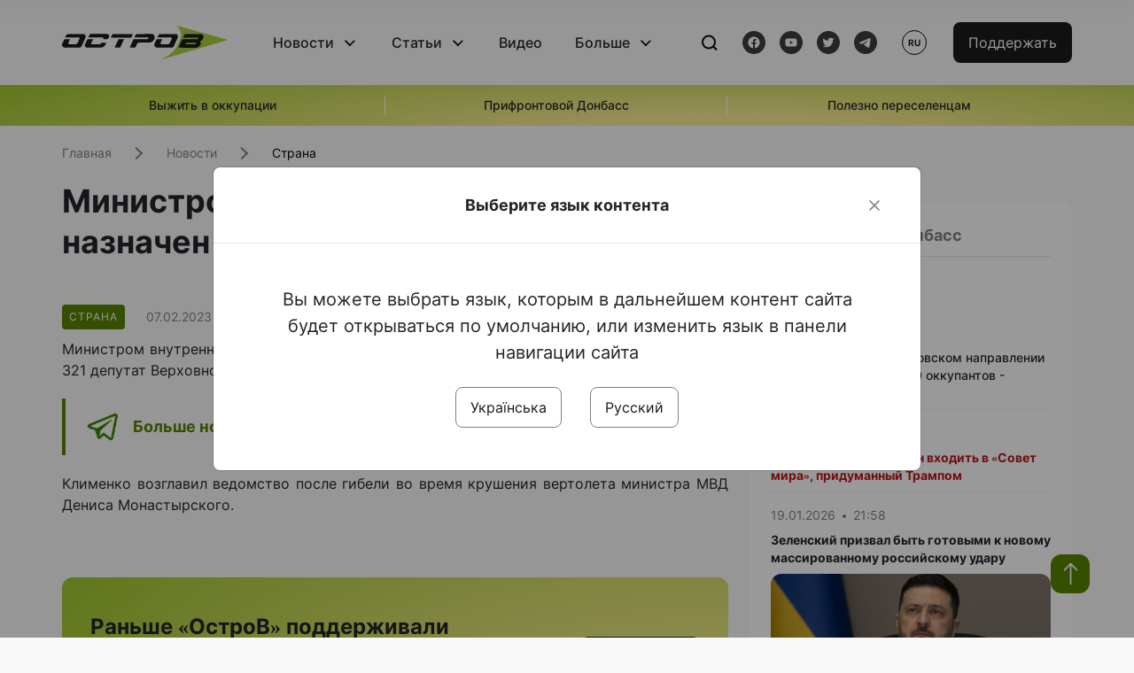

--- FILE ---
content_type: text/html; charset=UTF-8
request_url: https://www.ostro.org/ru/news/mynystrom-vnutrennyh-del-ukrayny-naznachen-ygor-klymenko-i404842
body_size: 14923
content:

<!DOCTYPE html>
<html lang="ru">
<head>
    <meta charset="utf-8">
    <meta http-equiv="X-UA-Compatible" content="IE=edge">
    <title>Министром внутренних дел Украины назначен Игорь Клименко | ОстроВ</title>
    <link rel="apple-touch-icon" sizes="57x57" href="/favicon/apple-icon-57x57.png">
    <link rel="apple-touch-icon" sizes="60x60" href="/favicon/apple-icon-60x60.png">
    <link rel="apple-touch-icon" sizes="72x72" href="/favicon/apple-icon-72x72.png">
    <link rel="apple-touch-icon" sizes="76x76" href="/favicon/apple-icon-76x76.png">
    <link rel="apple-touch-icon" sizes="114x114" href="/favicon/apple-icon-114x114.png">
    <link rel="apple-touch-icon" sizes="120x120" href="/favicon/apple-icon-120x120.png">
    <link rel="apple-touch-icon" sizes="144x144" href="/favicon/apple-icon-144x144.png">
    <link rel="apple-touch-icon" sizes="152x152" href="/favicon/apple-icon-152x152.png">
    <link rel="apple-touch-icon" sizes="180x180" href="/favicon/apple-icon-180x180.png">
    <link rel="icon" type="image/png" sizes="192x192"  href="/favicon/android-icon-192x192.png">
    <link rel="icon" type="image/png" sizes="32x32" href="/favicon/favicon-32x32.png">
    <link rel="icon" type="image/png" sizes="96x96" href="/favicon/favicon-96x96.png">
    <link rel="icon" type="image/png" sizes="16x16" href="/favicon/favicon-16x16.png">
    <link rel="manifest" href="/favicon/manifest.json">
    <meta name="msapplication-TileColor" content="#ffffff">
    <meta name="msapplication-TileImage" content="/favicon/ms-icon-144x144.png">
    <meta name="theme-color" content="##588400">
    <meta name="apple-mobile-web-app-status-bar-style" content="black-translucent">
    <meta name="viewport"
          content="width=device-width, user-scalable=no, initial-scale=1.0, maximum-scale=1.0, minimum-scale=1.0">
    <meta name="csrf-param" content="_csrf-frontend">
<meta name="csrf-token" content="hQqoz2m_lOREr1kePELzGQBjbThc8tz2Es3dDez-Jaq2OeSXXo_lgCb9EVVJK71tNhELQBaZmp9Z_ahJgrlR0A==">
            <meta property="fb:app_id" content="583173016509071">
        <meta name="title" content="Министром внутренних дел Украины назначен Игорь Клименко | ОстроВ">
<meta name="description" content="Министром внутренних дел Украины назначен Игорь Клименко.">
<meta property="og:title" content="Министром внутренних дел Украины назначен Игорь Клименко">
<meta name="twitter:title" content="Министром внутренних дел Украины назначен Игорь Клименко">
<meta property="og:type" content="article">
<meta property="og:description" content="Министром внутренних дел Украины назначен Игорь Клименко.">
<meta name="twitter:description" content="Министром внутренних дел Украины назначен Игорь Клименко.">
<meta property="og:url" content="https://www.ostro.org/ru/news/mynystrom-vnutrennyh-del-ukrayny-naznachen-ygor-klymenko-i404842">
<meta property="og:image" content="https://www.ostro.org/upload/share/news/2023/02/07/og_image_404842.png?v=1675765471">
<meta name="twitter:image" content="https://www.ostro.org/upload/share/news/2023/02/07/og_image_404842.png?v=1675765471">
<meta property="og:image:width" content="1200">
<meta property="og:image:height" content="630">
<meta property="og:image:type" content="image/png">
<link href="https://www.ostro.org/news/ministrom-vnutrishnih-sprav-ukrayiny-pryznacheno-igorya-klymenka-i404841" rel="alternate" hreflang="uk">
<link href="https://www.ostro.org/news/ministrom-vnutrishnih-sprav-ukrayiny-pryznacheno-igorya-klymenka-i404841" rel="alternate" hreflang="x-default">
<link href="https://www.ostro.org/ru/news/mynystrom-vnutrennyh-del-ukrayny-naznachen-ygor-klymenko-i404842" rel="alternate" hreflang="ru">
<link type="application/rss+xml" href="https://www.ostro.org/rssfeed/rss.xml" title="ОстроВ - General feed of all materials" rel="alternate">
<link type="application/rss+xml" href="https://www.ostro.org/rssfeed/news.xml" title="ОстроВ - Новости" rel="alternate">
<link type="application/rss+xml" href="https://www.ostro.org/rssfeed/articles.xml" title="ОстроВ - Статьи" rel="alternate">
<link type="application/rss+xml" href="https://www.ostro.org/rssfeed/video.xml" title="ОстроВ - Видео" rel="alternate">
<link type="application/rss+xml" href="https://www.ostro.org/rssfeed/rss_ru.xml" title="ОстроВ - General feed of all materials (Русский)" rel="alternate">
<link type="application/rss+xml" href="https://www.ostro.org/rssfeed/news_ru.xml" title="ОстроВ - Новости (Русский)" rel="alternate">
<link type="application/rss+xml" href="https://www.ostro.org/rssfeed/articles_ru.xml" title="ОстроВ - Статьи (Русский)" rel="alternate">
<link type="application/rss+xml" href="https://www.ostro.org/rssfeed/video_ru.xml" title="ОстроВ - Видео (Русский)" rel="alternate">
<link href="/dist/styles/main.min.css?v=1762335726" rel="stylesheet">
<link href="/css/site.css?v=1739541963" rel="stylesheet">
<script>var newsFeed = "\/ru\/site\/news-feed";</script>    <script type="application/ld+json">{"@context":"https:\/\/schema.org","@graph":[{"@type":"NewsMediaOrganization","@id":"https:\/\/www.ostro.org#organization","name":"ОстроВ","legalName":"ГРОМАДСЬКА ОРГАНІЗАЦІЯ «ЦЕНТР ДОСЛІДЖЕНЬ СОЦІАЛЬНИХ ПЕРСПЕКТИВ ДОНБАСУ»","identifier":"R40-06473","additionalType":"https:\/\/webportal.nrada.gov.ua\/derzhavnyj-reyestr-sub-yektiv-informatsijnoyi-diyalnosti-u-sferi-telebachennya-i-radiomovlennya\/","url":"https:\/\/www.ostro.org\/","logo":{"@type":"ImageObject","url":"https:\/\/www.ostro.org\/dist\/img\/logo\/ostrov_black.svg"},"employee":{"@type":"Person","name":"Сергій Гармаш","jobTitle":"Головний редактор","url":"https:\/\/www.ostro.org\/author\/sergij-garmash-1","sameAs":"https:\/\/www.ostro.org\/author\/sergij-garmash-1"},"email":"info@ostro.org","sameAs":["https:\/\/www.facebook.com\/iaostro","https:\/\/www.youtube.com\/user\/ostroorg","https:\/\/x.com\/ostro_v","https:\/\/t.me\/iaostro","https:\/\/whatsapp.com\/channel\/0029VaqFRXdAojYln5rZTq38"]},{"@type":"WebSite","@id":"https:\/\/www.ostro.org#website","url":"https:\/\/www.ostro.org\/","name":"ОстроВ","inLanguage":"ru"},{"@type":"WebPage","@id":"https:\/\/www.ostro.org\/ru\/news\/mynystrom-vnutrennyh-del-ukrayny-naznachen-ygor-klymenko-i404842#webpage","url":"https:\/\/www.ostro.org\/ru\/news\/mynystrom-vnutrennyh-del-ukrayny-naznachen-ygor-klymenko-i404842","name":"Министром внутренних дел Украины назначен Игорь Клименко","inLanguage":"ru","mainEntity":{"@type":"NewsArticle","@id":"https:\/\/www.ostro.org\/ru\/news\/mynystrom-vnutrennyh-del-ukrayny-naznachen-ygor-klymenko-i404842#newsArticle"},"isPartOf":{"@id":"https:\/\/www.ostro.org#website"}},{"@type":"NewsArticle","@id":"https:\/\/www.ostro.org\/ru\/news\/mynystrom-vnutrennyh-del-ukrayny-naznachen-ygor-klymenko-i404842#newsArticle","url":"https:\/\/www.ostro.org\/ru\/news\/mynystrom-vnutrennyh-del-ukrayny-naznachen-ygor-klymenko-i404842","headline":"Министром внутренних дел Украины назначен Игорь Клименко","articleBody":"Министром внутренних дел Украины назначен Игорь Клименко. Его кандидатуру поддержал 321 депутат Верховной Рады Украины. \u0026nbsp;\u0026nbsp; Клименко возглавил ведомство после гибели во время крушения вертолета министра МВД Дениса Монастырского.","name":"Министром внутренних дел Украины назначен Игорь Клименко","description":"Министром внутренних дел Украины назначен Игорь Клименко. Его кандидатуру поддержал 321 депутат Верховной Рады Украины. \u0026nbsp;\u0026nbsp; Клименко возглавил ведомство после гибели во время крушения вертолета министра МВД Дениса Монастырского.","inLanguage":"ru","datePublished":"2023-02-07T12:23:36+02:00","dateModified":"2023-02-07T12:24:31+02:00","mainEntityOfPage":{"@type":"WebPage","@id":"https:\/\/www.ostro.org\/ru\/news\/mynystrom-vnutrennyh-del-ukrayny-naznachen-ygor-klymenko-i404842#webpage"},"publisher":{"@id":"https:\/\/www.ostro.org#organization"},"isPartOf":{"@id":"https:\/\/www.ostro.org#website"},"editor":{"@type":"Person","name":"Сергій Гармаш","jobTitle":"Головний редактор","url":"https:\/\/www.ostro.org\/author\/sergij-garmash-1","sameAs":"https:\/\/www.ostro.org\/author\/sergij-garmash-1"},"keywords":["кадровые перестановки в МВД","Клименко МВД"],"author":{"@type":"Organization","name":"ОстроВ"},"image":{"@type":"ImageObject","url":"https:\/\/www.ostro.org\/upload\/share\/news\/2023\/02\/07\/og_image_404842.png","width":1200,"height":630}}]}</script>   
    <script async src="https://securepubads.g.doubleclick.net/tag/js/gpt.js"></script>
<script>
  window.googletag = window.googletag || {cmd: []};
  googletag.cmd.push(function() {
    googletag.defineSlot('/21688950999/Main_page_upper_articles', [[872, 125], [728, 90], [750, 100]], 'div-gpt-ad-1681369194137-0').addService(googletag.pubads());
    googletag.pubads().enableSingleRequest();
    googletag.enableServices();
  });
</script>

<script async src="https://securepubads.g.doubleclick.net/tag/js/gpt.js"></script>
<script>
  window.googletag = window.googletag || {cmd: []};
  googletag.cmd.push(function() {
    googletag.defineSlot('/21688950999/Main_in_artices', [[872, 125], [728, 90], [750, 100]], 'div-gpt-ad-1681369667713-0').addService(googletag.pubads());
    googletag.pubads().enableSingleRequest();
    googletag.enableServices();
  });
</script>

<script async src="https://securepubads.g.doubleclick.net/tag/js/gpt.js"></script>
<script>
  window.googletag = window.googletag || {cmd: []};
  googletag.cmd.push(function() {
    googletag.defineSlot('/21688950999/Nad_lentoi', [[300, 250], 'fluid', [364, 280], [240, 400], [424, 280], [250, 250], [336, 280], [200, 200], [250, 360], [300, 100], [280, 280]], 'div-gpt-ad-1683641197311-0').addService(googletag.pubads());
    googletag.pubads().enableSingleRequest();
    googletag.pubads().collapseEmptyDivs();
    googletag.enableServices();
  });
</script>

<script async src="https://securepubads.g.doubleclick.net/tag/js/gpt.js"></script>
<script>
  window.googletag = window.googletag || {cmd: []};
  googletag.cmd.push(function() {
    googletag.defineSlot('/21688950999/Nad_lentoi_mobile', [[300, 250], [424, 280], [364, 280], [280, 280], [300, 100], [200, 200], 'fluid', [250, 250], [250, 360], [240, 400], [336, 280]], 'div-gpt-ad-1683641254420-0').addService(googletag.pubads());
    googletag.pubads().enableSingleRequest();
    googletag.pubads().collapseEmptyDivs();
    googletag.enableServices();
  });
</script>

<script async src="https://securepubads.g.doubleclick.net/tag/js/gpt.js"></script>
<script>
  window.googletag = window.googletag || {cmd: []};
  googletag.cmd.push(function() {
    googletag.defineSlot('/469082444/newsite_300_250_nad_lentoi', [300, 250], 'div-gpt-ad-1678699630159-0').addService(googletag.pubads());
    googletag.pubads().enableSingleRequest();
    googletag.enableServices();
  });
</script>
<script async src="https://securepubads.g.doubleclick.net/tag/js/gpt.js"></script>
<script>
  window.googletag = window.googletag || {cmd: []};
  googletag.cmd.push(function() {
    googletag.defineSlot('/469082444/newsite_300_250_lenta2_after_news', [300, 250], 'div-gpt-ad-1673600014699-0').addService(googletag.pubads());
    googletag.pubads().enableSingleRequest();
    googletag.enableServices();
  });


</script>
<script async src="https://securepubads.g.doubleclick.net/tag/js/gpt.js"></script>
<script>
  window.googletag = window.googletag || {cmd: []};
  googletag.cmd.push(function() {
    googletag.defineSlot('/469082444/newsite_300_250_lenta3_after_pr', [300, 250], 'div-gpt-ad-1673600160800-0').addService(googletag.pubads());
    googletag.pubads().enableSingleRequest();
    googletag.enableServices();
  });
</script>
<script async src="https://securepubads.g.doubleclick.net/tag/js/gpt.js"></script>
<script>
  window.googletag = window.googletag || {cmd: []};
  googletag.cmd.push(function() {
    googletag.defineSlot('/469082444/newsite_main_pered_statti', [[220, 90], [720, 90], [728, 90]], 'div-gpt-ad-1673601097112-0').addService(googletag.pubads());
    googletag.pubads().enableSingleRequest();
    googletag.enableServices();
  });
</script>    <!-- Google tag (gtag.js) -->
<script async src="https://www.googletagmanager.com/gtag/js?id=G-C62TWCLQ2W"></script>
<script>
  window.dataLayer = window.dataLayer || [];
  function gtag(){dataLayer.push(arguments);}
  gtag('js', new Date());

  gtag('config', 'G-C62TWCLQ2W');
</script>
<!-- Google tag (gtag.js) -->
<script async src="https://www.googletagmanager.com/gtag/js?id=UA-26023455-1"></script>
<script>
  window.dataLayer = window.dataLayer || [];
  function gtag(){dataLayer.push(arguments);}
  gtag('js', new Date());

  gtag('config', 'UA-26023455-1');
</script>    <style>
        .fb_iframe_widget_fluid span, iframe.fb_ltr,.fb_iframe_widget_lift{
            width: 100% !important;
        }
    </style>
</head>
<body class="single-post ru" data-lang="ru">
    <div id="fb-root"></div>
    <script>
        window.fbAsyncInit = function () {
            FB.init({
                appId: '583173016509071',
                cookie: true,
                xfbml: true,
                version: 'v15.0'
            });
            FB.AppEvents.logPageView();
        };
        (function (d, s, id) {
            var js, fjs = d.getElementsByTagName(s)[0];
            if (d.getElementById(id)) {
                return;
            }
            js = d.createElement(s);
            js.id = id;
            js.async = true;
            js.src = "https://connect.facebook.net/ru_RU/sdk.js";
            fjs.parentNode.insertBefore(js, fjs);
        }(document, 'script', 'facebook-jssdk'));
    </script>


    <script>
        window.fbAsyncInit = function() {
            FB.init({
                appId: '583173016509071',
                autoLogAppEvents : true,
                xfbml            : true,
                version          : 'v15.0'
            });
        };
    </script>
    <script async defer crossorigin="anonymous" src="https://connect.facebook.net/ru_RU/sdk.js"></script>

<header class="header page-wrapper">
    <div class="container">
        <div class="row">
            <div class="col-12 header__wrapper">
                <div class="header__icons">
                    <div class="main-logo">
                        <a href="/ru" class="main-logo__link">
                            <img src="/dist/img/sprites/ostrov_black.svg" alt="">
                        </a>
                    </div>
                </div>

                <nav class="header__wrapper-links">
                    <ul class="header__links"><li class='elements_17  header__link'><a  class='header__link__item header__link-event link_styled' href='/ru/news'>Новости</a><div class="dropdown-menu "><div class="container"><ul class="" id="pp-17"><li class='elements_18  '><a  class='header__link' href='/ru/news'>Все новости</a></li><li class='elements_19  '><a  class='header__link' href='/ru/news/country'>Страна</a></li><li class='elements_20  '><a  class='header__link' href='/ru/news/donbas'>Донбасс</a></li></ul></li><li class='elements_22  header__link'><a  class='header__link__item header__link-event link_styled' href='/ru/articles'>Статьи</a><div class="dropdown-menu "><div class="container"><ul class="" id="pp-22"><li class='elements_23  '><a  class='header__link' href='/ru/articles'>Все статьи</a></li><li class='elements_24  '><a  class='header__link' href='/ru/articles/country'>Страна</a></li><li class='elements_25  '><a  class='header__link' href='/ru/articles/donbas'>Донбасс</a></li></ul></li><li class='elements_26  header__link'><a  class='header__link__item link_styled' href='/ru/video'>Видео</a></li><li class='elements_28  header__link'><a  class='header__link__item header__link-event link_styled' href='ru/more'>Больше</a><div class="dropdown-menu "><div class="container"><ul class="" id="pp-28"><li class='elements_48  '><a  class='header__link' href='/ru/opinions'>Мнения</a></li><li class='elements_30  '><a  class='header__link' href='/ru/poll'>Опросы</a></li><li class='elements_29  '><a  class='header__link' href='/ru/press-releases'>Пресс-релизы</a></li><li class='elements_32  '><a  class='header__link' href='/ru/archive'>Архив</a></li></ul></li></ul>                </nav>
                <div class="header__buttons">
                    <div class="header-search">
                        <div class="header-search__icon">
                            <img src="/dist/img/sprites/search.svg" alt="">
                        </div>
                    </div>
                    <div class="header-social">
                    
    <a href="https://www.facebook.com/iaostro" target="_blank">
        <div class="header-social__btn fb-head"></div>
    </a>
    <a href="https://www.youtube.com/user/ostroorg/" target="_blank">
        <div class="header-social__btn youtube-head"></div>
    </a>
    <a href="https://twitter.com/ostro_v" target="_blank">
        <div class="header-social__btn twitter-head"></div>
    </a>
    <a href="https://t.me/iaostro" target="_blank">
        <div class="header-social__btn telegram-head"></div>
    </a>

                    </div>
                    <div class="header-lang__button">
                        <div class="lang-button">ru</div><div class="lang-button__dropdown" style="top: -200px"><ul><li><a  href='/news/ministrom-vnutrishnih-sprav-ukrayiny-pryznacheno-igorya-klymenka-i404841?changeLang=ua'>ua</a></li><li><a href='/ru/news/mynystrom-vnutrennyh-del-ukrayny-naznachen-ygor-klymenko-i404842?changeLang=ru'>ru</a></li><li><a href='https://www.ostro.info/' target='_blank' rel='nofollow'>EN</a></li></ul></div>                    </div>
                    <div class="payment-buttons-header payment-buttons-header-hide-mobile">
                        <button type="button" class="btn btn-primary">
                            <span id="loader_btn_monobank" style="margin-right: 10px" class="spinner-border spinner-border-sm d-none" role="status" aria-hidden="true"></span>
                            <a href="/donate">Поддержать</a>
                        </button>    
                    </div>    
                    <div class="header__burger">
                        <div class="header__burger-btn"></div>
                    </div>
                </div>
                <div class="header-search__input">
                    <div class="container">
                        <form action="/ru/search" class="search-form">
                        <div class="custom-input">
                            <input class="header-input" type="text" name="q" placeholder="Поиск материала" required minlength="3">
                            <button type="submit" class="btn btn-primary btn-search">Искать</button>
                            <span class="close-search"></span>
                        </div>
                        </form>
                    </div>
                </div>
            </div>
        </div>
    </div>
</header>
<div class="menu__mob-opened">
    <div class="container">
        <ul class="menu__links"><li class='elements_17  menu__link'><a  class='menu__link-title menu__link-sub' href='/ru/news'>Новости</a><ul class="menu__sub" id="pp-17"><li class='elements_18 menu__sub-item '><a  class='' href='/ru/news'>Все новости</a></li><li class='elements_19 menu__sub-item '><a  class='' href='/ru/news/country'>Страна</a></li><li class='elements_20 menu__sub-item '><a  class='' href='/ru/news/donbas'>Донбасс</a></li></ul></li><li class='elements_22  menu__link'><a  class='menu__link-title menu__link-sub' href='/ru/articles'>Статьи</a><ul class="menu__sub" id="pp-22"><li class='elements_23 menu__sub-item '><a  class='' href='/ru/articles'>Все статьи</a></li><li class='elements_24 menu__sub-item '><a  class='' href='/ru/articles/country'>Страна</a></li><li class='elements_25 menu__sub-item '><a  class='' href='/ru/articles/donbas'>Донбасс</a></li></ul></li><li class='elements_26 menu__sub-item menu__link'><a  class='header__link__item link_styled' href='/ru/video'>Видео</a></li><li class='elements_28  menu__link'><a  class='menu__link-title menu__link-sub' href='ru/more'>Больше</a><ul class="menu__sub" id="pp-28"><li class='elements_48 menu__sub-item '><a  class='' href='/ru/opinions'>Мнения</a></li><li class='elements_30 menu__sub-item '><a  class='' href='/ru/poll'>Опросы</a></li><li class='elements_29 menu__sub-item '><a  class='' href='/ru/press-releases'>Пресс-релизы</a></li><li class='elements_32 menu__sub-item '><a  class='' href='/ru/archive'>Архив</a></li></ul></li></ul>        <div class="header-social mob-social">
            
    <a href="https://www.facebook.com/iaostro" target="_blank">
        <div class="header-social__btn fb-head"></div>
    </a>
    <a href="https://www.youtube.com/user/ostroorg/" target="_blank">
        <div class="header-social__btn youtube-head"></div>
    </a>
    <a href="https://twitter.com/ostro_v" target="_blank">
        <div class="header-social__btn twitter-head"></div>
    </a>
    <a href="https://t.me/iaostro" target="_blank">
        <div class="header-social__btn telegram-head"></div>
    </a>

        </div>
    </div>
</div>                    <div class="main-slider">
            <div class="page-wrapper">
                <div class="container">
                    <div class="swiper ">
                        <div class="swiper-wrapper">
                                                                                                <div class="swiper-slide swiper-header-slide position_center">
                                        <a href=" https://www.ostro.org/tag/vyzhyty-v-okupatsiyi">
                                            <div class="swiper-slide__content">
                                                <h6></h6>
                                                <p class="t3">
                                                    Выжить в оккупации                                                </p>
                                            </div>
                                        </a>
                                    </div>
                                                                                                                                <div class="swiper-slide swiper-header-slide position_center">
                                        <a href=" https://www.ostro.org/tag/pryfrontovyj-donbas">
                                            <div class="swiper-slide__content">
                                                <h6></h6>
                                                <p class="t3">
                                                    Прифронтовой Донбасс                                                </p>
                                            </div>
                                        </a>
                                    </div>
                                                                                                                                <div class="swiper-slide swiper-header-slide position_center">
                                        <a href=" https://www.ostro.org/tag/korysno-pereselentsyam">
                                            <div class="swiper-slide__content">
                                                <h6></h6>
                                                <p class="t3">
                                                    Полезно переселенцам                                                </p>
                                            </div>
                                        </a>
                                    </div>
                                                                                    </div>
                        <div class="swiper-pagination"></div>
                    </div>
                </div>
            </div>
        </div>
    <div class="page-wrapper">
    <div class="container page-container article">
        <nav aria-label="breadcrumb">
    <ul itemscope itemtype="https://schema.org/BreadcrumbList" class="breadcrumb"><li class=" breadcrumb__item" itemprop="itemListElement" itemscope itemtype="https://schema.org/ListItem"><a class="" href="/ru" itemprop="item"><span itemprop="name">Главная</span><meta itemprop="position" content="0"></a></li><li class=" breadcrumb__item" itemprop="itemListElement" itemscope itemtype="https://schema.org/ListItem"><a href="/ru/news" itemprop="item"><span itemprop="name">Новости</span><meta itemprop="position" content="1"></a></li><li class=" breadcrumb__item" itemprop="itemListElement" itemscope itemtype="https://schema.org/ListItem"><a class="breadcrumbs-list__link" href="/ru/news/country" itemprop="item"><span itemprop="name">Страна</span><meta itemprop="position" content="2"></a></li></ul itemscope itemtype="https://schema.org/BreadcrumbList"></nav>
        <div class="row">
            <section class="col-sm-12 col-md-7 col-lg-8 col-xl-8 page-content">
                <div class="banner-block" id="banner-13"><!-- /21688950999/Nad_lentoi_mobile -->
<div id='div-gpt-ad-1683641254420-0' style='min-width: 200px; min-height: 100px;'>
  <script>
    googletag.cmd.push(function() { googletag.display('div-gpt-ad-1683641254420-0'); });
  </script>
</div></div>                <h1 class="article__title">Министром внутренних дел Украины назначен Игорь Клименко</h1>
                                <div class="article__info">
                    <div class="article__desc">
                                                    <div class="tags">
                                
                                                                                                                <div class="tag article__tag">Страна</div>
                                                                                                </div>
                                                <div class="main-news__item__info">
                            <div class="main-news__item__date">07.02.2023</div>
                            <div class="main-news__item__time">12:23</div>
                        </div>
                        <div class="article__views">1199</div>
                    </div>

                    
                                                                        <a href="/news/ministrom-vnutrishnih-sprav-ukrayiny-pryznacheno-igorya-klymenka-i404841?changeLang=ua" class="article__lang-link change_lang"
                               data-language="ua">Читати українською</a>
                                                            </div>
                                                <!--                <h4 class="article__summery">-->
                <!--                    -->                <!--                </h4>-->
                                <div class="article__content">
                    <p class=""  style="text-align: justify;">Министром внутренних дел Украины назначен Игорь Клименко. Его кандидатуру поддержал 321 депутат Верховной Рады Украины. &nbsp;&nbsp;</p><div class="banner-block" id="banner-18"><p><a class="share-block" href="https://t.me/iaostro" target="_blank" rel="noopener"> <img style="width: 36px; height: auto" src="/upload/media/2023/05/19/tg1.png">Больше новостей о Донбассе в нашем Telegram канале</a></p></div>
<p style="text-align: justify;">Клименко возглавил ведомство после гибели во время крушения вертолета министра МВД Дениса Монастырского.</p>                </div>
                                                <div class="action rounded">
                    <h3>Раньше «ОстроВ» поддерживали грантодатели. Сегодня нашу независимость сохранит только Ваша поддержка</h3>
                        <a href="/donate" class="btn btn-primary">Поддержать</a>
                </div>
                                <div class="article__footer">
                    <div class="share">
    <p>Поделиться:</p>
    <div class="share-icons">
        <a href="javascript:void(0)" onclick="socialShare('twitter')" class="share-icons__item twitter-head"></a>
        <a href="javascript:void(0)" onclick="socialShare('facebook')" class="share-icons__item fb-head"></a>
        <a href="javascript:void(0)" onclick="socialShare('telegram')" class="share-icons__item telegram-head"></a>
        <a href="javascript:void(0)" onclick="socialShare('viber')" class="share-icons__item viber-head"></a>
        <a href="javascript:void(0)" onclick="socialShare('whatsapp')" class="share-icons__item whatsapp-head"></a>
        <a href="javascript:void(0)" onclick="socialShare('link')" class="share-icons__item link-head">
        </a>
    <span class="copied" id="copied">Скопировано</span>
    </div>
</div>                    
<div class="tags-group">
    <p>Теги:</p>
    <div class="tags-wrapper">
            <a href="/ru/tag/kadrovye-perestanovky-v-mvd" class="tag">кадровые перестановки в МВД</a>
            <a href="/ru/tag/klimenko-mvd" class="tag">Клименко МВД</a>
        </div>
</div>
                    <div class="banner-container">
                        <div class="banner-block" id="banner-7"><script async src="https://pagead2.googlesyndication.com/pagead/js/adsbygoogle.js?client=ca-pub-4709105346903522"
     crossorigin="anonymous"></script>
<!-- Adapt_before comments -->
<ins class="adsbygoogle"
     style="display:block"
     data-ad-client="ca-pub-4709105346903522"
     data-ad-slot="9618346392"
     data-ad-format="auto"
     data-full-width-responsive="true"></ins>
<script>
     (adsbygoogle = window.adsbygoogle || []).push({});
</script></div>                                            </div>
                    <!-- fb plugin -->
                    
<div class="facebook-comments">
    <div class="fb-comments" data-width="100%" data-href="https://www.ostro.org/ru/news/mynystrom-vnutrennyh-del-ukrayny-naznachen-ygor-klymenko-i404842" data-numposts="5"></div>
</div>

                </div>
                
<div class="related-articles">
    <h3 class="section-header">Материалы по теме </h3>
            <a href="/ru/news/v-donetskoj-oblasty-predstavyly-novuyu-komandu-logystyky-dlya-podderzhky-boevyh-podrazdelenyj-i526263" class="news-page__item">
                        <div class="news-page__img rounded">
                <div class="aside-news__overlay"></div>
                <img src="https://www.ostro.org/upload/news/2025/07/09/photo-2025-07-09-17-20-19-2_872x490.jpg?v=1752071337" alt="" title="В Донецкой области представили новую команду логистики для поддержки боевых подразделений Нацгвардии">            </div>
                        <div class="news-content">
                <div class="theme__desc">
                    <div class="main-news__item__info">
                        <div class="main-news__item__date">09.07.2025</div>
                        <div class="main-news__item__time">18:32</div>
                    </div>
                                                                        
<div class="tags-btn">
    <span class="tag-small">Фото</span>
</div>
                                                            </div>
                <h5>В Донецкой области представили новую команду логистики для поддержки боевых подразделений Нацгвардии</h5>
            </div>
        </a>
            <a href="/ru/news/zelenskyj-otreagyroval-na-skandal-so-sborom-deneg-bolnym-spynalnoj-myshechnoj-atrofyej-aktyvystom-i524480" class="news-page__item">
                        <div class="news-page__img rounded">
                <div class="aside-news__overlay"></div>
                <img src="https://www.ostro.org/upload/media/2025/06/22/znimok-20250622-173023.png?v=1750602943" alt="" title="Зеленский отреагировал на скандал со сбором денег больным спинальной мышечной атрофией активистом из Львова">            </div>
                        <div class="news-content">
                <div class="theme__desc">
                    <div class="main-news__item__info">
                        <div class="main-news__item__date">22.06.2025</div>
                        <div class="main-news__item__time">17:24</div>
                    </div>
                                                                        
<div class="tags-btn">
    <span class="tag-small">Фото</span>
</div>
                                                            </div>
                <h5>Зеленский отреагировал на скандал со сбором денег больным спинальной мышечной атрофией активистом из Львова</h5>
            </div>
        </a>
            <a href="/ru/news/v-sumah-uzhe-83-cheloveka-raneny-sredy-kotoryh-sem-detej-i517492" class="news-page__item">
                        <div class="news-page__img rounded">
                <div class="aside-news__overlay"></div>
                <img src="https://www.ostro.org/upload/news/2025/04/13/photo-2025-04-13-11-47-53_872x490.jpg?v=1744539623" alt="" title="В Сумах уже 83 человека ранены, среди которых семь детей">            </div>
                        <div class="news-content">
                <div class="theme__desc">
                    <div class="main-news__item__info">
                        <div class="main-news__item__date">13.04.2025</div>
                        <div class="main-news__item__time">13:33</div>
                    </div>
                                                                        
<div class="tags-btn">
    <span class="tag-small">ВИДЕОФАКТ</span>
</div>
                                                            </div>
                <h5>В Сумах уже 83 человека ранены, среди которых семь детей</h5>
            </div>
        </a>
            <a href="/ru/news/v-odesse-zaderzhan-podozrevaemyj-v-ubyjstve-aktyvysta-demyana-ganuly-i514457" class="news-page__item">
                        <div class="news-page__img rounded">
                <div class="aside-news__overlay"></div>
                <img src="https://www.ostro.org/upload/news/2025/03/14/photo-2025-03-14-16-37-30_872x490.jpg?v=1741963229" alt="" title="В Одессе задержан подозреваемый в убийстве активиста Демьяна Ганулы">            </div>
                        <div class="news-content">
                <div class="theme__desc">
                    <div class="main-news__item__info">
                        <div class="main-news__item__date">14.03.2025</div>
                        <div class="main-news__item__time">16:43</div>
                    </div>
                                    </div>
                <h5>В Одессе задержан подозреваемый в убийстве активиста Демьяна Ганулы</h5>
            </div>
        </a>
    </div>
                <div class="banner-container">
                    <div class="banner-block" id="banner-9"><script async src="https://pagead2.googlesyndication.com/pagead/js/adsbygoogle.js?client=ca-pub-4709105346903522"
     crossorigin="anonymous"></script>
<!-- Adapt_before comments -->
<ins class="adsbygoogle"
     style="display:block"
     data-ad-client="ca-pub-4709105346903522"
     data-ad-slot="9618346392"
     data-ad-format="auto"
     data-full-width-responsive="true"></ins>
<script>
     (adsbygoogle = window.adsbygoogle || []).push({});
</script></div>                                    </div>
                <section class="articles rounded">
    <a href="/ru/articles">
    <h3 class="section-header">Статьи</h3>
    </a>

            <a href="/ru/articles/dlya-uluchshenyya-patryotycheskogo-vospytanyya-mynysterstvo-oborony-rossyy-napravyt-v-shkoly-svoyh-i545428 " class="articles__item">
    <div class="articles__item__img  rounded">
        <img src="https://www.ostro.org/upload/articles/2026/01/18/children_312x180.jpg?v=1768768257" alt="" title="Для улучшения патриотического воспитания Министерство обороны России направит в школы своих комиссаров? Обзор СМИ оккупированного Донбасса">                    <div class="category-group">
                                      <span class="tag ">Донбасс</span>
                            </div>
            </div>
    <div class="articles__item__content ">
        <div class="main-news__item__info">
            <div class="main-news__item__date">18.01.2026</div>
            <div class="main-news__item__time">22:32</div>
        </div>
        <h4>Для улучшения патриотического воспитания Министерство обороны России направит в школы своих комиссаров? Обзор СМИ оккупированного Донбасса</h4>
                    <div class="articles__item__text">Вместе с последними порциями новогодних оливье и селедки "под шубой" в СМИ оккупированного Донбасса закончился и оптимизм в отношении многочисленных пожеланий и обещаний московских и местных чиновников. Внезапно выяснилось, что почти за четыре года...</div>
            </div>
</a>            <a href="/ru/articles/korotkoe-schaste-luganskyj-dnevnyk-i545144 " class="articles__item">
    <div class="articles__item__img  rounded">
        <img src="https://www.ostro.org/upload/articles/2026/01/15/8270575770-5341974007-b_312x180.jpg?v=1768478479" alt="" title="«Короткое счастье». Луганский дневник">                    <div class="category-group">
                                      <span class="tag ">Луганск</span>
                            </div>
            </div>
    <div class="articles__item__content ">
        <div class="main-news__item__info">
            <div class="main-news__item__date">15.01.2026</div>
            <div class="main-news__item__time">20:00</div>
        </div>
        <h4>«Короткое счастье». Луганский дневник</h4>
                    <div class="articles__item__text">Мне навстречу едет машина-холодильник с табличкой "200". Их очень много по городу. Эта маленькая, уютная. И табличка «200» на лобовом стекле в обрамлении новогодней гирлянды…</div>
            </div>
</a>            <a href="/ru/articles/zavershenye-svo-budet-vosprynymatsya-trampom-kak-vozmozhnost-zaklyuchenyya-vygodnyh-sdelok-s-i545032 " class="articles__item">
    <div class="articles__item__img  rounded">
        <img src="https://www.ostro.org/upload/articles/2026/01/14/293c34_312x180.jpg?v=1768392994" alt="" title="«Завершение СВО будет восприниматься Трампом как возможность заключения выгодных сделок с Кремлем». Российские СМИ об Украине">                    <div class="category-group">
                                      <span class="tag ">Мир</span>
                            </div>
            </div>
    <div class="articles__item__content ">
        <div class="main-news__item__info">
            <div class="main-news__item__date">14.01.2026</div>
            <div class="main-news__item__time">14:06</div>
        </div>
        <h4>«Завершение СВО будет восприниматься Трампом как возможность заключения выгодных сделок с Кремлем». Российские СМИ об Украине</h4>
                    <div class="articles__item__text">Именно Европа неизбежно станет главным проигравшим в сценарии завершения СВО на российских условиях. Перспектива того, что в 2026 году там возникнет готовность признать свое поражение и переосмыслить свой устоявшийся подход к Москве, пока выглядит...</div>
            </div>
</a>    
    <a href="/ru/articles" class="text-link all-articles">Все статьи</a>


</section>
            </section>
            <aside class="col-sm-12 col-md-5 col-lg-4 col-xl-4 aside-panel news-aside">
                <div class="" id="aside-news">
    <div class="banner-block" id="banner-1"><!-- /21688950999/Nad_lentoi -->
<div id='div-gpt-ad-1683641197311-0' style='min-width: 200px; min-height: 100px;'>
  <script>
    googletag.cmd.push(function() { googletag.display('div-gpt-ad-1683641197311-0'); });
  </script>
</div></div>
            
            <div class="news-wrapper rounded">
                <div class="all-news">
                                            <ul class="tabs">
                            <li class="tabs__item ">
                                <a data-cat="" class="tabs__link tabs__link_active news_feed_link" href="#">
                                    Все новости                                </a>
                            </li>
                                                            <li class="tabs__item">
                                    <a data-cat="2" class="tabs__link news_feed_link"
                                       href="#">Донбасс</a>
                                </li>
                                                    </ul>
                                        <div class="aside-news" id="news-feed">
                                                    

    
                    <h4 class="aside-news__date ">Вчера</h4>
            <div class="aside-news__item ">
    <a href="/ru/news/s-nachala-sutok-na-pokrovskom-napravlenyy-lykvydyrovano-pochty-40-okkupantov-genshtab-i545529">
        <div class="theme__desc">
            <div class="main-news__item__info">
                <div class="main-news__item__date">19.01.2026</div>
                <div class="main-news__item__time">22:47</div>
            </div>
                    </div>
        <p class="t6  ">
            С начала суток на Покровском направлении ликвидировано почти 40 оккупантов - Генштаб        </p>
        
    </a>
</div>                                                    

    <div class="aside-news__item ">
    <a href="/ru/news/makron-poka-ne-nameren-vhodyt-v-sovet-myra-prydumannyj-trampom-i545530">
        <div class="theme__desc">
            <div class="main-news__item__info">
                <div class="main-news__item__date">19.01.2026</div>
                <div class="main-news__item__time">22:31</div>
            </div>
                    </div>
        <p class="t6 hot ">
            Макрон пока не намерен входить в «Совет мира», придуманный Трампом        </p>
        
    </a>
</div>                                                    

    <div class="aside-news__item ">
    <a href="/ru/news/zelenskyj-pryzval-byt-gotovymy-k-novomu-massyrovannomu-udaru-rf-i545527">
        <div class="theme__desc">
            <div class="main-news__item__info">
                <div class="main-news__item__date">19.01.2026</div>
                <div class="main-news__item__time">21:58</div>
            </div>
                    </div>
        <p class="t6  bold-text">
            Зеленский призвал быть готовыми к новому массированному российскому удару        </p>
                    <div class="aside-news__img rounded">
                <div class="aside-news__overlay"></div>
                <img src="https://www.ostro.org/upload/news/2026/01/19/zel-16845090_376x212.jpg?v=1768852641" alt="" title="Зеленский призвал быть готовыми к новому массированному российскому удару">            </div>
        
    </a>
</div>                                                    

    <div class="aside-news__item ">
    <a href="/ru/news/genshtab-podtverzhdaet-v-krasnodarskom-krae-y-belgorodskoj-oblasty-porazheny-i545524">
        <div class="theme__desc">
            <div class="main-news__item__info">
                <div class="main-news__item__date">19.01.2026</div>
                <div class="main-news__item__time">21:32</div>
            </div>
                    </div>
        <p class="t6  ">
            Генштаб подтверждает: в Краснодарском крае и Белгородской области поражены нефтеперерабатывающие предприятия        </p>
        
    </a>
</div>                                                    

    <div class="aside-news__item ">
    <a href="/ru/news/rossyjskye-komandyry-posylayut-soldat-na-smert-po-gazovoj-trube-dlya-zahvata-kupyanska-i545522">
        <div class="theme__desc">
            <div class="main-news__item__info">
                <div class="main-news__item__date">19.01.2026</div>
                <div class="main-news__item__time">21:18</div>
            </div>
                    </div>
        <p class="t6  ">
            Российские командиры посылают солдат на смерть по газовой трубе для захвата Купянска        </p>
        
    </a>
</div>                                                    

    <div class="aside-news__item ">
    <a href="/ru/news/v-pryfrontovoj-novokrasnyanke-vozle-kremennoj-porazhen-sklad-bpla-vraga-genshtab-i545521">
        <div class="theme__desc">
            <div class="main-news__item__info">
                <div class="main-news__item__date">19.01.2026</div>
                <div class="main-news__item__time">20:58</div>
            </div>
                    </div>
        <p class="t6  ">
            В прифронтовой Новокраснянке возле Кременной поражен склад БПЛА врага - Генштаб        </p>
        
    </a>
</div>                                                    

    <div class="aside-news__item ">
    <a href="/ru/news/bolee-40-mobylnyh-kuhon-ot-gschs-rabotayut-v-kyeve-ukrzalyznytsya-pomogaet-sdelat-bolshe-i545516">
        <div class="theme__desc">
            <div class="main-news__item__info">
                <div class="main-news__item__date">19.01.2026</div>
                <div class="main-news__item__time">20:30</div>
            </div>
                                                
<div class="tags-btn">
    <span class="tag-small">Фото</span>
</div>
                                    </div>
        <p class="t6  bold-text">
            Более 40 мобильных кухонь от ГСЧС работают в Киеве, «Укрзализныця» помогает сделать больше        </p>
                    <div class="aside-news__img rounded">
                <div class="aside-news__overlay"></div>
                <img src="https://www.ostro.org/upload/news/2026/01/19/photo-2026-01-19-18-55-56_376x212.jpg?v=1768846392" alt="" title="Более 40 мобильных кухонь от ГСЧС работают в Киеве, «Укрзализныця» помогает сделать больше">            </div>
        
    </a>
</div>                                                    

    <div class="aside-news__item ">
    <a href="/ru/news/prezydent-bolgaryy-podal-v-otstavku-i545512">
        <div class="theme__desc">
            <div class="main-news__item__info">
                <div class="main-news__item__date">19.01.2026</div>
                <div class="main-news__item__time">20:19</div>
            </div>
                    </div>
        <p class="t6  ">
            Президент Болгарии подал в отставку        </p>
        
    </a>
</div>                                                    

    <div class="aside-news__item ">
    <a href="/ru/news/polsha-y-rumynyya-ne-budut-napravlyat-svoy-vojska-v-ukraynu-hotyat-ogranychytsya-logystycheskym-i545514">
        <div class="theme__desc">
            <div class="main-news__item__info">
                <div class="main-news__item__date">19.01.2026</div>
                <div class="main-news__item__time">20:11</div>
            </div>
                    </div>
        <p class="t6  ">
            Польша и Румыния не будут направлять войска в Украину, хотят ограничиться «логистическим обеспечением»        </p>
        
    </a>
</div>                                                    

    <div class="aside-news__item ">
    <a href="/ru/news/podozrenye-poluchyly-10-plennyh-predatelej-yz-luganskoj-donetskoj-y-zaporozhskoj-oblastej-voevaly-i545511">
        <div class="theme__desc">
            <div class="main-news__item__info">
                <div class="main-news__item__date">19.01.2026</div>
                <div class="main-news__item__time">19:41</div>
            </div>
                    </div>
        <p class="t6  ">
            Подозрение получили 10 пленных предателей из Луганской, Донецкой и Запорожской областей: воевали против ВСУ на Донбассе - СБУ        </p>
        
    </a>
</div>                                                    

    <div class="aside-news__item ">
    <a href="/ru/news/tramp-zlytsya-yz-za-grenlandyy-sovetuet-evrope-sosredotochytsya-na-vojne-v-ukrayne-i545508">
        <div class="theme__desc">
            <div class="main-news__item__info">
                <div class="main-news__item__date">19.01.2026</div>
                <div class="main-news__item__time">19:23</div>
            </div>
                    </div>
        <p class="t6  ">
            Трамп злится из-за Гренландии - советует Европе "сосредоточиться на войне в Украине"        </p>
        
    </a>
</div>                                                    

    <div class="aside-news__item ">
    <a href="/ru/news/v-okkupyrovannom-luganske-fura-ne-vpysalas-v-povorot-i545497">
        <div class="theme__desc">
            <div class="main-news__item__info">
                <div class="main-news__item__date">19.01.2026</div>
                <div class="main-news__item__time">18:59</div>
            </div>
                                                
<div class="tags-btn">
    <span class="tag-small">ФОТОФАКТ</span>
</div>
                                    </div>
        <p class="t6  bold-text">
            В оккупированном Луганске фура "не вписалась" в поворот        </p>
        
    </a>
</div>                                                    

    <div class="aside-news__item ">
    <a href="/ru/news/rossyyane-gotovyat-ataky-na-energoobekty-atomnyh-stantsyj-shmygal-proynformyroval-gendyrektora-i545504">
        <div class="theme__desc">
            <div class="main-news__item__info">
                <div class="main-news__item__date">19.01.2026</div>
                <div class="main-news__item__time">18:41</div>
            </div>
                                                
<div class="tags-btn">
    <span class="tag-small">Фото</span>
</div>
                                    </div>
        <p class="t6  ">
            Россияне готовят атаки на энергообъекты атомных станций: Шмыгаль проинформировал гендиректора МАГАТЭ        </p>
        
    </a>
</div>                                                    

    <div class="aside-news__item ">
    <a href="/ru/news/zelenskyj-y-fedorov-soglasovaly-pervye-zadachy-novogo-mynystra-i545501">
        <div class="theme__desc">
            <div class="main-news__item__info">
                <div class="main-news__item__date">19.01.2026</div>
                <div class="main-news__item__time">18:18</div>
            </div>
                                                
<div class="tags-btn">
    <span class="tag-small">Фото</span>
</div>
                                    </div>
        <p class="t6  ">
            Зеленский и Федоров согласовали первые задачи нового министра        </p>
                    <div class="aside-news__img rounded">
                <div class="aside-news__overlay"></div>
                <img src="https://www.ostro.org/upload/news/2026/01/19/photo-2026-01-19-17-35-59_376x212.jpg?v=1768838209" alt="" title="Зеленский и Федоров согласовали первые задачи нового министра">            </div>
        
    </a>
</div>                                                    

    <div class="aside-news__item ">
    <a href="/ru/news/v-tak-nazyvaemoj-dnr-k-vodnomu-kryzysu-dobavylys-problemy-s-otoplenyem-i545495">
        <div class="theme__desc">
            <div class="main-news__item__info">
                <div class="main-news__item__date">19.01.2026</div>
                <div class="main-news__item__time">17:56</div>
            </div>
                    </div>
        <p class="t6  bold-text">
            В так называемой "ДНР" к водному кризису добавились проблемы с отоплением         </p>
        
    </a>
</div>                                                    

    <div class="aside-news__item ">
    <a href="/ru/news/vrag-snova-udaryl-po-harkovu-teper-kabamy-est-pogybshaya-10-ranenyh-i545485">
        <div class="theme__desc">
            <div class="main-news__item__info">
                <div class="main-news__item__date">19.01.2026</div>
                <div class="main-news__item__time">17:17</div>
            </div>
                                                
<div class="tags-btn">
    <span class="tag-small">Фото</span>
</div>
                                    
<div class="tags-btn">
    <span class="tag-small">Видео</span>
</div>
                                    </div>
        <p class="t6  bold-text">
            Враг снова ударил по Харькову - теперь КАБами: есть погибшая, 10 раненых        </p>
                    <div class="aside-news__img rounded">
                <div class="aside-news__overlay"></div>
                <img src="https://www.ostro.org/upload/news/2026/01/19/photo-2026-01-19-16-34-33_376x212.jpg?v=1768835676" alt="" title="Враг снова ударил по Харькову - теперь КАБами: есть погибшая, 10 раненых">            </div>
        
    </a>
</div>                                                    

    <div class="aside-news__item ">
    <a href="/ru/news/s-nachala-sutok-pochty-30-atak-yz-78-rossyyane-sovershyly-na-pokrovskom-napravlenyy-genshtab-i545482">
        <div class="theme__desc">
            <div class="main-news__item__info">
                <div class="main-news__item__date">19.01.2026</div>
                <div class="main-news__item__time">17:00</div>
            </div>
                    </div>
        <p class="t6  ">
            С начала суток почти 30 атак из 78 россияне совершили на Покровском направлении - Генштаб        </p>
        
    </a>
</div>                                                    

    <div class="aside-news__item ">
    <a href="/ru/news/vsled-za-putynym-tramp-pryglasyl-v-sovet-myra-eshhe-odnogo-myrotvortsa-i545483">
        <div class="theme__desc">
            <div class="main-news__item__info">
                <div class="main-news__item__date">19.01.2026</div>
                <div class="main-news__item__time">16:53</div>
            </div>
                    </div>
        <p class="t6  bold-text">
            Вслед за Путиным Трамп пригласил в "Совет мира" еще одного "миротворца"        </p>
        
    </a>
</div>                                                    

    <div class="aside-news__item ">
    <a href="/ru/news/cheshskoe-pravytelstvo-otkazalos-prodavat-ukrayne-samolety-l-159-o-kotoryh-govoryl-prezydent-pavel-i545476">
        <div class="theme__desc">
            <div class="main-news__item__info">
                <div class="main-news__item__date">19.01.2026</div>
                <div class="main-news__item__time">16:17</div>
            </div>
                    </div>
        <p class="t6  bold-text">
            Чешское правительство отказалось продавать Украине самолеты L-159, о которых говорил президент Павел        </p>
        
    </a>
</div>                                                    

    <div class="aside-news__item ">
    <a href="/ru/news/pogybla-zhenshhyna-ranen-muzhchyna-povrezhdeno-bolee-20-domov-rashysty-sbrosyly-na-slavyansk-i545480">
        <div class="theme__desc">
            <div class="main-news__item__info">
                <div class="main-news__item__date">19.01.2026</div>
                <div class="main-news__item__time">15:58</div>
            </div>
                    </div>
        <p class="t6  bold-text">
            Погибла женщина, ранен мужчина, повреждено более 20 домов: рашисты сбросили на Славянск четыре авиабомбы        </p>
                    <div class="aside-news__img rounded">
                <div class="aside-news__overlay"></div>
                <img src="https://www.ostro.org/upload/news/2026/01/19/photo-2026-01-19-15-41-48_376x212.jpg?v=1768830475" alt="" title="Погибла женщина, ранен мужчина, повреждено более 20 домов: рашисты сбросили на Славянск четыре авиабомбы">            </div>
        
    </a>
</div>                                            </div>
                    <a href="/ru/news"
                       class="text-link all-articles">Все новости</a>
                </div>
            </div>
                </div>                <div class="banner-block" id="banner-2"><script async src="https://pagead2.googlesyndication.com/pagead/js/adsbygoogle.js?client=ca-pub-4709105346903522"
     crossorigin="anonymous"></script>
<!-- new_300x250_lenta2 -->
<ins class="adsbygoogle"
     style="display:block"
     data-ad-client="ca-pub-4709105346903522"
     data-ad-slot="7773488167"
     data-ad-format="auto"
     data-full-width-responsive="true"></ins>
<script>
     (adsbygoogle = window.adsbygoogle || []).push({});
</script></div>            <div class="press-reliz rounded">
            <h4 class="press-reliz__title">
                <a href="/ru/press-releases">
                    Пресс-релизы                </a></h4>
                            <a href="/ru/press-releases/oborudovanye-dlya-podklyuchenyya-ynterneta-chto-realno-nuzhno-doma-i545470">
    <div class="press-reliz__item">
        <div class="theme__desc">
            <div class="main-news__item__info">
                <div class="main-news__item__date">19.01.2026</div>
                <div class="main-news__item__time">14:58</div>
            </div>
        </div>
        <p class="t6">Оборудование для подключения интернета: что реально нужно дома</p>
    </div>
</a>                            <a href="/ru/press-releases/nadezhnye-alyumynyevye-fasadnye-systemy-luchshyj-vybor-dlya-sovremennyh-zdanyj-v-ukrayne-i545469">
    <div class="press-reliz__item">
        <div class="theme__desc">
            <div class="main-news__item__info">
                <div class="main-news__item__date">19.01.2026</div>
                <div class="main-news__item__time">14:57</div>
            </div>
        </div>
        <p class="t6">Надежные алюминиевые фасадные системы: лучший выбор для современных зданий в Украине</p>
    </div>
</a>                            <a href="/ru/press-releases/podarok-na-den-vlyublennyh-v-chernygove-format-kotoryj-dejstvytelno-udyvlyaet-i545226">
    <div class="press-reliz__item">
        <div class="theme__desc">
            <div class="main-news__item__info">
                <div class="main-news__item__date">16.01.2026</div>
                <div class="main-news__item__time">11:13</div>
            </div>
        </div>
        <p class="t6">Подарок на День влюбленных в Чернигове: формат, который действительно удивляет</p>
    </div>
</a>                            <a href="/ru/press-releases/programmy-uhoda-za-lezhachymy-patsyentamy-vnymanye-k-kazhdoj-melochy-i545023">
    <div class="press-reliz__item">
        <div class="theme__desc">
            <div class="main-news__item__info">
                <div class="main-news__item__date">14.01.2026</div>
                <div class="main-news__item__time">13:01</div>
            </div>
        </div>
        <p class="t6">Программы ухода за лежачими пациентами: внимание к каждой мелочи</p>
    </div>
</a>                            <a href="/ru/press-releases/gde-kupyt-vhodnye-dvery-topovye-nadezhnye-varyanty-ot-vedushhego-ukraynskogo-brenda-i544973">
    <div class="press-reliz__item">
        <div class="theme__desc">
            <div class="main-news__item__info">
                <div class="main-news__item__date">13.01.2026</div>
                <div class="main-news__item__time">19:49</div>
            </div>
        </div>
        <p class="t6">Где купить входные двери: топовые надежные варианты от ведущего украинского бренда</p>
    </div>
</a>                        <a href="/ru/press-releases"
               class="text-link all-articles">Все пресс-релизы</a>
        </div>
        <div class="banner-block" id="banner-3"><script async src="https://pagead2.googlesyndication.com/pagead/js/adsbygoogle.js?client=ca-pub-4709105346903522"
     crossorigin="anonymous"></script>
<!-- new_300x250_lenta3 -->
<ins class="adsbygoogle"
     style="display:block"
     data-ad-client="ca-pub-4709105346903522"
     data-ad-slot="3846933010"
     data-ad-format="auto"
     data-full-width-responsive="true"></ins>
<script>
     (adsbygoogle = window.adsbygoogle || []).push({});
</script></div>            </aside>
        </div>
    </div>
</div><div class="modal fade" id="language" tabindex="-1" aria-labelledby="language" aria-hidden="true">
    <div class="modal-dialog modal-dialog-centered modal-lg modal-md modal-sm">
        <div class="modal-content">
            <div class="modal-header">
                <h5 class="modal-title " id="exampleModalLabel">Выберите язык контента</h5>
                <button type="button" class="btn-close-popup" data-bs-dismiss="modal" aria-label="Close"></button>
            </div>
            <div class="modal-body">
                <p>Вы можете выбрать язык, которым в дальнейшем контент сайта будет открываться по умолчанию, или изменить язык в панели навигации сайта</p>
                <div class="btn-group">
                                            <button type="button" data-language="ua" data-url="/"
                                class="btn btn-secondary select_language">
                            Українська                        </button>
                                            <button type="button" data-language="ru" data-url="/ru"
                                class="btn btn-secondary select_language">
                            Русский                        </button>
                                    </div>
            </div>
        </div>
    </div>
</div><div class="page-wrapper hide-mob">
    <div class="container page-container">
        <div class="banner-container">
            <div class="banner-block" id="banner-11"><script async src="https://pagead2.googlesyndication.com/pagead/js/adsbygoogle.js?client=ca-pub-4709105346903522"
     crossorigin="anonymous"></script>
<!-- Adapt_before comments -->
<ins class="adsbygoogle"
     style="display:block"
     data-ad-client="ca-pub-4709105346903522"
     data-ad-slot="9618346392"
     data-ad-format="auto"
     data-full-width-responsive="true"></ins>
<script>
     (adsbygoogle = window.adsbygoogle || []).push({});
</script></div>                    </div>
    </div>
</div>
<footer class="footer">
    <div class="page-wrapper">
        <div class="container footer-container">
            <div class="row footer-row mb-xl-2">
                <div class=" col-xs-12 col-sm-12 col-md-12 col-xl-3">
                    <div class="footer__info">
                        <a href="/ru">
                            <img src="/dist/img/sprites/logo.svg" alt="" class="footer__logo">
                        </a>
                        <p>
                            <span class="copy-right">© 2002-2026 «ОстроВ»</span>
                            Любое использование материалов сайта «ОстроВ» разрешается при условии активной ссылки на www.ostro.org и указания названия сайта.</p>
                    </div>
                </div>
                <div class="col-xs-12 col-sm-12 col-md-12 col-xl-7 footer__nav ">
                    <ul class="footer-nav col-md-12"><li class='elements_39  footer-nav__item'><a  class='' href='/ru'>Главная</a></li><li class='elements_40  footer-nav__item'><a  class='' href='/ru/articles'>Статьи</a></li><li class='elements_41  footer-nav__item'><a  class='' href='/ru/video'>Видео</a></li><li class='elements_43  footer-nav__item'><a  class='' href='/ru/press-releases'>Пресс-релизы</a></li><li class='elements_44  footer-nav__item'><a  class='' href='/ru/donbas'>Донбасс</a></li></ul>                </div>
            </div>
            <div class="row footer__contact mb-xl-4">
                <div class="col-xl-3 col-md-6 ">
                    <p class="footer-firm">ГО Центр досліджень соціальних перспектив Донбасу; <br />Информационное агентство «ОстроВ»</p>
                </div>
                <div class="col-xl-3 col-md-6 mb-lg-3 mb-md-3">
                    <p class="contact-description">Связаться с редакцией:</p>
                    <a href="/cdn-cgi/l/email-protection#345d5a525b745b4740465b1a5b4653"><span class="__cf_email__" data-cfemail="0b62656d644b64787f79642564796c">[email&#160;protected]</span></a>
                </div>
                <div class="col-xl-3 col-md-6 ">
                    <p class="contact-description">Присоединяйся к нам:</p>
                    <div class="footer__social">
                                                    <a href="https://www.facebook.com/iaostro" target="_blank">
                                <div class="social-icon facebook"></div>
                            </a>
                                                                            <a href="https://www.youtube.com/user/ostroorg/" target="_blank">
                                <div class="social-icon youtube"></div>
                            </a>
                                                                            <a href="https://twitter.com/ostro_v" target="_blank">
                                <div class="social-icon twitter"></div>
                            </a>
                                                                            <a href="https://t.me/iaostro" target="_blank">
                                <div class="social-icon telegram"></div>
                            </a>
                                                                                                            <a target="_blank" href="/rssfeed/rss_ru.xml">
                                    <div class="social-icon rss"></div>
                                </a>
                                                                        </div>
                </div>
                <div class="col-md-6 col-xl-3 ">
                    <p class="contact-description">Поддержать проект</p>
                    <a href="/ru/donate" class="btn footer-btn">Поддержать</a>
                </div>
            </div>
            <div class="row footer-info">
                                <div class="col-xl-3 col-md-6 ">
                    <p>Проект осуществляется при содействии: Национального фонда поддержки демократии (Мнения авторов не обязательно совпадают с официальной позицией Фонда);</p>                                    </div>
                            </div>
            <div class="row info-pages">
                <div class="col-xl-9 col-md-6">
                <ul class="footer-secondary"><li class='elements_46  col-xl-4 col-lg-6 col-sm-12'><a  class='' href='/ru/privacy-policy'>Политика конфиденциальности</a></li></ul>                </div>
                <div class="col-xl-3 col-md-6">
                    <a href="//www.i.ua/" target="_blank" onclick="this.href='//i.ua/r.php?869';" title="Rated by I.UA">
                        <script data-cfasync="false" src="/cdn-cgi/scripts/5c5dd728/cloudflare-static/email-decode.min.js"></script><script type="text/javascript" language="javascript">iS='<img src="//r.i.ua/s?u869&p62&n'+Math.random();
                            iD=document;if(!iD.cookie)iD.cookie="b=b; path=/";if(iD.cookie)iS+='&c1';
                            iS+='&d'+(screen.colorDepth?screen.colorDepth:screen.pixelDepth)
                                +"&w"+screen.width+'&h'+screen.height;
                            iT=iD.referrer.slice(7);iH=window.location.href.slice(7);
                            ((iI=iT.indexOf('/'))!=-1)?(iT=iT.substring(0,iI)):(iI=iT.length);
                            if(iT!=iH.substring(0,iI))iS+='&f'+escape(iD.referrer.slice(7));
                            iS+='&r'+escape(iH);
                            iD.write(iS+'" border="0" width="88" height="31" />');
                            </script>
                    </a>
                </div>
            </div>
        </div>
    </div>
    <!--button id="scrollUpBtn">
        <img src="/dist/img/sprites/scroll-up.svg" alt="">
    </button-->
    <button id="scrollUpBtn" style="opacity: 1; pointer-events: all;" aria-label="Scroll up">
    <img src="/dist/img/sprites/scroll-up.svg" alt="" aria-hidden="true">
</button>
</footer><script src="/dist/js/vendor.min.js?v=1691753201"></script>
<script src="/dist/js/main.min.js?v=1691753201"></script>
<script src="/js/site.js?v=1677533409"></script><script defer src="https://static.cloudflareinsights.com/beacon.min.js/vcd15cbe7772f49c399c6a5babf22c1241717689176015" integrity="sha512-ZpsOmlRQV6y907TI0dKBHq9Md29nnaEIPlkf84rnaERnq6zvWvPUqr2ft8M1aS28oN72PdrCzSjY4U6VaAw1EQ==" data-cf-beacon='{"version":"2024.11.0","token":"336547d4446c46318ddd372789520196","server_timing":{"name":{"cfCacheStatus":true,"cfEdge":true,"cfExtPri":true,"cfL4":true,"cfOrigin":true,"cfSpeedBrain":true},"location_startswith":null}}' crossorigin="anonymous"></script>
</body>
</html>


--- FILE ---
content_type: text/html; charset=utf-8
request_url: https://www.google.com/recaptcha/api2/aframe
body_size: 257
content:
<!DOCTYPE HTML><html><head><meta http-equiv="content-type" content="text/html; charset=UTF-8"></head><body><script nonce="wnwfAMCZOQNlyrjmdY1ALQ">/** Anti-fraud and anti-abuse applications only. See google.com/recaptcha */ try{var clients={'sodar':'https://pagead2.googlesyndication.com/pagead/sodar?'};window.addEventListener("message",function(a){try{if(a.source===window.parent){var b=JSON.parse(a.data);var c=clients[b['id']];if(c){var d=document.createElement('img');d.src=c+b['params']+'&rc='+(localStorage.getItem("rc::a")?sessionStorage.getItem("rc::b"):"");window.document.body.appendChild(d);sessionStorage.setItem("rc::e",parseInt(sessionStorage.getItem("rc::e")||0)+1);localStorage.setItem("rc::h",'1768884905913');}}}catch(b){}});window.parent.postMessage("_grecaptcha_ready", "*");}catch(b){}</script></body></html>